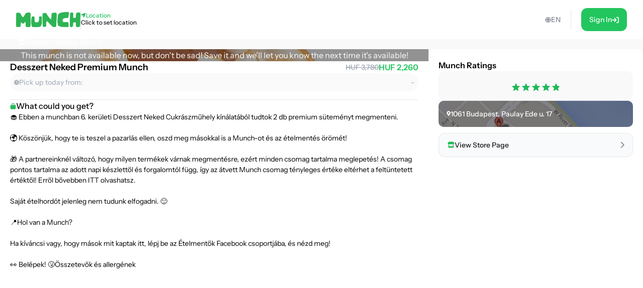

--- FILE ---
content_type: text/html; charset=utf-8
request_url: https://shop.munch.eco/product/desszert-neked-mentes-munch-eu1
body_size: 23050
content:
<!DOCTYPE html><html lang="en"><head><meta charSet="utf-8"/><meta name="viewport" content="width=device-width,initial-scale=1"/><link rel="icon" type="image/png" sizes="24x24" href="/favicon.png"/><link rel="alternate" hrefLang="x-default" href="https://shop.munch.eco/product/desszert-neked-mentes-munch-eu1"/><link rel="alternate" hrefLang="cs-cz" href="https://nesnezeno.eco/product/desszert-neked-mentes-munch-eu1"/><title>Get Desszert Neked Premium Munch Munch and save quality food at a discount! | Munch</title><meta property="og:title" content="Get Desszert Neked Premium Munch Munch and save quality food at a discount! | Munch"/><meta name="description" content="🧁 Ebben a munchban 6. kerületi Desszert Neked Cukrászműhely kínálatából tudtok 2 db premium süteményt megmenteni. 🌍 Köszönjük, hogy te is teszel a pazarlás ellen, oszd meg másokkal is a Munch-ot és az ételmentés örömét! 🎁 A partnereinknél változó, hogy milyen termékek várnak megmentésre, ezért minden csomag tartalma meglepetés! A csomag pontos tartalma az adott napi készlettől és forgalomtól függ, így az átvett Munch csomag tényleges értéke eltérhet a feltüntetett értéktől! Erről bővebben ITT olvashatsz. Saját ételhordót jelenleg nem tudunk elfogadni. 😕 📍Hol van a Munch? Ha kíváncsi vagy, hogy mások mit kaptak itt, lépj be az Ételmentők Facebook csoportjába, és nézd meg! 👀 Belépek! 🤧Összetevők és allergének"/><meta property="og:description" content="🧁 Ebben a munchban 6. kerületi Desszert Neked Cukrászműhely kínálatából tudtok 2 db premium süteményt megmenteni. 🌍 Köszönjük, hogy te is teszel a pazarlás ellen, oszd meg másokkal is a Munch-ot és az ételmentés örömét! 🎁 A partnereinknél változó, hogy milyen termékek várnak megmentésre, ezért minden csomag tartalma meglepetés! A csomag pontos tartalma az adott napi készlettől és forgalomtól függ, így az átvett Munch csomag tényleges értéke eltérhet a feltüntetett értéktől! Erről bővebben ITT olvashatsz. Saját ételhordót jelenleg nem tudunk elfogadni. 😕 📍Hol van a Munch? Ha kíváncsi vagy, hogy mások mit kaptak itt, lépj be az Ételmentők Facebook csoportjába, és nézd meg! 👀 Belépek! 🤧Összetevők és allergének"/><meta property="og:image" content="https://ecommerce-assets.service.munch.eco/preview/c6/115820955_3263033943754807_8455493204508156148_n__preview.jpg"/><link rel="stylesheet" href="/assets/root-Ck2GcIio.css"/><link rel="stylesheet" href="/assets/tailwind-cV3wR4IN.css"/><link rel="stylesheet" href="/assets/style-CT15WtL0.css"/><link rel="stylesheet" href="/assets/skeleton-CqACEEbq.css"/><link rel="stylesheet" href="/assets/index-DclDMs_8.css"/></head><body class="bg-bgMild overflow-x-hidden"><script>window.env = {"APP_ENV":"prod","APP_REVISION":"4cf0607","API_BASE_URL_CLIENT":"https://api.service.munch.eco/v1/","APPLE_CLIENT_ID":"com.munch.web.service","APPLE_REDIRECT_URI":"https://shop.munch.eco/","FACEBOOK_APP_ID":"321279867024197","GOOGLE_MAPS_API_KEY":"AIzaSyBD_Ehh30vtzX5H0Lcff1Jv6RjLcE6ChyM"}</script><main class="relative flex flex-col w-screen min-h-screen max-w-[1320px] m-auto pt-[84px] lg:pt-[78px] px-4 lg:px-0 lg:min-h-screen"><section class="flex w-full flex-col gap-5 lg:grow lg:py-5"><section class="flex flex-col w-full lg:grow lg:items-stretch lg:flex-row lg:gap-[30px]"><div id="details" class="lg:basis-8/12 lg:grow"><article class="flex w-screen h-full flex-col items-center justify-start gap-2 lg:rounded-2xl bg-white pb-4 lg:pb-6 -mx-4 lg:mx-0 lg:w-full lg:gap-5"><div class="flex justify-center items-center relative aspect-[2/1] w-full lg:aspect-[16/6] lg:rounded-t-2xl bg-cover bg-center"><div class="absolute w-full h-full top-0 left-0 overflow-hidden z-0 "></div><p class="text-white text-center lg:text-left z-10">This munch is not available now, but don&#x27;t be sad! Save it and we&#x27;ll let you know the next time it&#x27;s available!</p><div class="absolute top-7 right-6"></div></div><div class="px-5 w-full"><div class="flex flex-col gap-2 self-stretch mb-4"><div class="flex items-center justify-between gap-4 w-full"><h1 class="text-lg leading-snug font-semibold text-ellipsis line-clamp-3 lg:line-clamp-1">Desszert Neked Premium Munch</h1><div class="flex flex-col lg:flex-row items-center lg:gap-1.5"><div class="text-sm font-medium text-gray-400 line-through">HUF 3,780</div><div class="text-base font-semibold text-green-500">HUF 2,260</div></div></div><div class="flex justify-between rounded-full bg-neutral-50 p-2"><div class="flex items-center gap-1.5"><div class="text-tMild transition-colors duration-300"><svg width="10" height="11" viewBox="0 0 10 11" fill="none" xmlns="http://www.w3.org/2000/svg"><path d="M5 0.25C7.75391 0.25 10 2.49609 10 5.25C10 8.02344 7.75391 10.25 5 10.25C2.22656 10.25 0 8.02344 0 5.25C0 2.49609 2.22656 0.25 5 0.25ZM7.14844 6.5C7.28516 6.28516 7.20703 5.99219 6.99219 5.875L5.46875 4.99609V2.59375C5.46875 2.33984 5.25391 2.125 5 2.125C4.72656 2.125 4.53125 2.33984 4.53125 2.59375V5.25C4.53125 5.42578 4.60938 5.58203 4.76562 5.66016L6.52344 6.67578C6.58203 6.71484 6.66016 6.73438 6.75781 6.73438C6.91406 6.73438 7.07031 6.65625 7.14844 6.5Z" fill="currentColor"></path></svg></div><p class="text-sm font-medium text-tMild">Pick up today from:</p></div><p class="text-sm font-medium text-tMild">-</p></div></div><div class="flex justify-center items-center w-full " style="margin-block:16px"><div class="h-px grow border-b"></div></div><div class="flex overflow-scroll flex-col gap-2.5 rounded-xl"><div class="flex items-center gap-1.5"><svg width="12" height="13" viewBox="0 0 12 13" fill="none" xmlns="http://www.w3.org/2000/svg"><path d="M10.5 4.25C10.8984 4.25 11.25 4.60156 11.25 5V10.625C11.25 11.6797 10.4062 12.5 9.375 12.5H2.625C1.57031 12.5 0.75 11.6797 0.75 10.625V5C0.75 4.60156 1.07812 4.25 1.5 4.25H3.1875V3.3125C3.1875 1.76562 4.42969 0.5 6 0.5C7.54688 0.5 8.8125 1.76562 8.8125 3.3125V4.25H10.5ZM4.3125 3.3125V4.25H7.6875V3.3125C7.6875 2.39844 6.91406 1.625 6 1.625C5.0625 1.625 4.3125 2.39844 4.3125 3.3125ZM3.75 6.3125C4.05469 6.3125 4.3125 6.07812 4.3125 5.75C4.3125 5.44531 4.05469 5.1875 3.75 5.1875C3.42188 5.1875 3.1875 5.44531 3.1875 5.75C3.1875 6.07812 3.42188 6.3125 3.75 6.3125ZM8.25 6.3125C8.55469 6.3125 8.8125 6.07812 8.8125 5.75C8.8125 5.44531 8.55469 5.1875 8.25 5.1875C7.92188 5.1875 7.6875 5.44531 7.6875 5.75C7.6875 6.07812 7.92188 6.3125 8.25 6.3125Z" fill="#1db954"></path></svg><span class="text-base font-medium">What could you get?</span></div></div></div></article></div><div class="lg:basis-4/12"><aside class="flex w-screen h-full rounded-xl bg-white -mx-4 p-4 lg:p-5 lg:w-full lg:mx-0"><div class="flex h-full flex-col items-center overflow-y-scroll w-full"><div class="w-full flex flex-col gap-3"><h4 class="font-semibold">Munch Ratings</h4><div class="flex flex-col gap-2"><div class="w-full flex justify-center py-4 bg-bgMild rounded-xl"></div></div></div><div class="flex justify-center items-center w-full " style="margin-block:16px"><div class="h-px grow border-b"></div></div><div class="flex flex-col gap-2 w-full"></div><button class="group w-full flex items-center justify-between gap-1.5 rounded-xl border border-gray-200 bg-gray-50 p-4 transition-all duration-300 lg:hover:border-green-100 mt-3"><div class="flex items-center gap-2"><div class="text-green-100"><svg width="15" height="13" viewBox="0 0 15 13" fill="none" xmlns="http://www.w3.org/2000/svg"><path d="M12.3203 6.5C12.4609 6.5 12.5781 6.5 12.6484 6.47656C12.7656 6.47656 12.8594 6.42969 12.9531 6.40625V11.375C12.9531 12.0078 12.4609 12.5 11.8516 12.5H3.60156C2.99219 12.5 2.5 12.0078 2.5 11.375V6.40625C2.59375 6.42969 2.66406 6.47656 2.75781 6.47656C2.89844 6.5 3.01562 6.5 3.15625 6.5C3.4375 6.5 3.71875 6.45312 3.97656 6.38281V9.5H11.5V6.38281C11.7578 6.45312 12.0391 6.5 12.3203 6.5ZM13.8203 2.9375C14.5234 4.03906 13.9141 5.5625 12.6016 5.75C12.5078 5.75 12.4141 5.75 12.3203 5.75C11.7109 5.75 11.1719 5.49219 10.7969 5.09375C10.4219 5.49219 9.88281 5.75 9.27344 5.75C8.66406 5.75 8.10156 5.49219 7.72656 5.09375C7.35156 5.49219 6.8125 5.75 6.20312 5.75C5.59375 5.75 5.05469 5.49219 4.67969 5.09375C4.30469 5.49219 3.76562 5.75 3.15625 5.75C3.0625 5.75 2.96875 5.75 2.875 5.75C1.5625 5.5625 0.953125 4.03906 1.65625 2.9375L2.99219 0.828125C3.10938 0.617188 3.32031 0.5 3.55469 0.5H11.9219C12.1562 0.5 12.3672 0.617188 12.4844 0.828125L13.8203 2.9375Z" fill="currentColor"></path></svg></div><p class="text-sm font-medium leading-[14px] text-zinc-900 transition-colors duration-300 lg:group-hover:text-green-100">View Store Page</p></div><div class="text-tStrong lg:group-hover:text-green-100 duration-300"><svg width="8" height="13" viewBox="0 0 8 13" fill="none" xmlns="http://www.w3.org/2000/svg" class="lg:group-hover:translate-x-1 transition-all duration-300"><path d="M1.625 12.875C1.37891 12.875 1.16016 12.793 0.996094 12.6289C0.640625 12.3008 0.640625 11.7266 0.996094 11.3984L5.61719 6.75L0.996094 2.12891C0.640625 1.80078 0.640625 1.22656 0.996094 0.898438C1.32422 0.542969 1.89844 0.542969 2.22656 0.898438L7.47656 6.14844C7.83203 6.47656 7.83203 7.05078 7.47656 7.37891L2.22656 12.6289C2.0625 12.793 1.84375 12.875 1.625 12.875Z" fill="currentColor"></path></svg></div></button></div></aside></div></section></section></main><div></div><div style="position:fixed;z-index:9999;top:16px;left:16px;right:16px;bottom:16px;pointer-events:none"></div><script>((STORAGE_KEY, restoreKey) => {
    if (!window.history.state || !window.history.state.key) {
      let key = Math.random().toString(32).slice(2);
      window.history.replaceState({
        key
      }, "");
    }
    try {
      let positions = JSON.parse(sessionStorage.getItem(STORAGE_KEY) || "{}");
      let storedY = positions[restoreKey || window.history.state.key];
      if (typeof storedY === "number") {
        window.scrollTo(0, storedY);
      }
    } catch (error) {
      console.error(error);
      sessionStorage.removeItem(STORAGE_KEY);
    }
  })("positions", null)</script><link rel="modulepreload" href="/assets/manifest-c389d049.js"/><link rel="modulepreload" href="/assets/entry.client-D2hM_L2v.js"/><link rel="modulepreload" href="/assets/Button-DYxomFKc.js"/><link rel="modulepreload" href="/assets/i18n.config-Dy6quDNj.js"/><link rel="modulepreload" href="/assets/exports-D79OeWb5.js"/><link rel="modulepreload" href="/assets/node-DmZ1_KyB.js"/><link rel="modulepreload" href="/assets/index.es-JsP_XW0n.js"/><link rel="modulepreload" href="/assets/user-CuXLl6oc.js"/><link rel="modulepreload" href="/assets/ResizedImage-DqB-_4iA.js"/><link rel="modulepreload" href="/assets/order-C-xS-mAB.js"/><link rel="modulepreload" href="/assets/_baseSum-Cz9yialR.js"/><link rel="modulepreload" href="/assets/index-BPzv6Xhe.js"/><link rel="modulepreload" href="/assets/useFeature-PZkR49I9.js"/><link rel="modulepreload" href="/assets/client-only-CwkMJKIL.js"/><link rel="modulepreload" href="/assets/replaceLanguageCodeInUrl-U_ii4Ygd.js"/><link rel="modulepreload" href="/assets/Link-Duymc102.js"/><link rel="modulepreload" href="/assets/useNavigate-BQp23Vd0.js"/><link rel="modulepreload" href="/assets/index-D3K58-3m.js"/><link rel="modulepreload" href="/assets/auth-C0TVRpHm.js"/><link rel="modulepreload" href="/assets/index-DWSGV97e.js"/><link rel="modulepreload" href="/assets/index.esm-9ip5sjLL.js"/><link rel="modulepreload" href="/assets/useSingleEffect-p_kZSpeb.js"/><link rel="modulepreload" href="/assets/SocialMediaButton-Dlg3b_VA.js"/><link rel="modulepreload" href="/assets/Separator-DbPwyAOt.js"/><link rel="modulepreload" href="/assets/useOrderHistory-JNVLfAb4.js"/><link rel="modulepreload" href="/assets/useIsDesktop-B4Xg9A7Q.js"/><link rel="modulepreload" href="/assets/MoonLoader-BBcsBU0E.js"/><link rel="modulepreload" href="/assets/InputField-D5De2WzR.js"/><link rel="modulepreload" href="/assets/AuthLayout-BitDu98Y.js"/><link rel="modulepreload" href="/assets/root-C_0IIzAD.js"/><link rel="modulepreload" href="/assets/root-DqFQ7ZNG.js"/><link rel="modulepreload" href="/assets/ProductCardCompact-BxpVQ5Vv.js"/><link rel="modulepreload" href="/assets/StockBanner-CX4bU7K-.js"/><link rel="modulepreload" href="/assets/LinkButton-CTePayI0.js"/><link rel="modulepreload" href="/assets/vendor-JlEZ_yqd.js"/><link rel="modulepreload" href="/assets/lib-DoRN-mFN.js"/><link rel="modulepreload" href="/assets/product._slug-BlMqZU9J.js"/><script>window.__remixContext = {"url":"/product/desszert-neked-mentes-munch-eu1","basename":"/","future":{"v3_fetcherPersist":true,"v3_relativeSplatPath":true,"v3_throwAbortReason":true,"unstable_singleFetch":false,"unstable_fogOfWar":false},"isSpaMode":false,"state":{"loaderData":{"root":{"ENV":{"APP_ENV":"prod","APP_REVISION":"4cf0607","SENTRY_DSN":"https://8f80de105c498e34d71ba30d2d45ae31@o4505782556622848.ingest.us.sentry.io/4507033276252160","API_BASE_URL_CLIENT":"https://api.service.munch.eco/v1/","API_BASE_URL_SERVER":"http://api-gateway-service.apps.svc.cluster.local:3000/v1","APPLE_CLIENT_ID":"com.munch.web.service","APPLE_REDIRECT_URI":"https://shop.munch.eco/","CONFIGCAT_API_KEY":"KbjbCK4-SU6KZ6seO8FoBw/YKc22wZbdU-zOrkjOptUMw","FACEBOOK_APP_ID":"321279867024197","GOOGLE_CLIENT_ID":"1092808978173-8ad23hccdjkqgihpm2hoj2dj7a2aa69t.apps.googleusercontent.com","GOOGLE_MAPS_API_KEY":"AIzaSyBD_Ehh30vtzX5H0Lcff1Jv6RjLcE6ChyM","GOOGLE_TAG_MANAGER_ID":"GTM-N899NLR2","GOOGLE_TAG_MANAGER_AUTH":"KM-jyxtFXFncBH2AJsnvBA","GOOGLE_TAG_MANAGER_PREVIEW":"env-1","INTERCOM_APP_ID":"mw41h38o","ONESIGNAL_APP_ID":"59bc6380-3e25-4c9c-970a-cc8bec14da02","SEGMENT_WRITE_KEY":"84E7fNTMe9QrUqLnQG8wKGcqqJzFqtEF"},"language":"en","faviconPath":"/favicon.png","mainLogoPath":"/images/logo.png","isNesnezeno":false,"origin":"http://shop.munch.eco","hostname":"shop.munch.eco","pathname":"/product/desszert-neked-mentes-munch-eu1","sentryTrace":"89458dfe65905bf04e3eb9451dadde6c-62d1631614a4a3a1-0","sentryBaggage":"sentry-environment=prod,sentry-public_key=8f80de105c498e34d71ba30d2d45ae31,sentry-trace_id=89458dfe65905bf04e3eb9451dadde6c,sentry-sampled=false","remixVersion":2},"product.$slug":{"metaTitle":"Get Desszert Neked Premium Munch Munch and save quality food at a discount! | Munch","product":{"id":"4038-eu1","name":"Desszert Neked Premium Munch","stock_quantity":0,"regular_price_formatted":378000,"price_formatted":"226000","currency":"HUF","vendor":{"id":"2643","name":"Desszert Neked Munch","address":{"street_1":"Paulay Ede u. 17","street_2":"","city":"Budapest","zip":"1061","country":"HU"},"thumbnail":"https://ecommerce-assets.service.munch.eco/preview/c2/17761028_1400213023370251_729308158942942177_o__preview.jpg","salesUnit":"bundle"},"latitude":"47.5001732","longitude":"19.0576001","thumbnail":"https://ecommerce-assets.service.munch.eco/preview/c6/115820955_3263033943754807_8455493204508156148_n__preview.jpg","average_rating":4.8,"distance":0,"pickup_intervals":"17:00 - 19:00","permalink":"/products/desszert-neked-mentes-munch-eu1","purchasable":false,"manage_stock":true,"stock_status":"out of stock","facets":["vegan","cukormentes","glutenmentes","laktozmentes","dessert"],"allergens":[],"description":"\u003cp\u003e🧁 Ebben a munchban 6. kerületi Desszert Neked Cukrászműhely kínálatából tudtok 2 db premium süteményt megmenteni.\u003cbr\u003e\u003cbr\u003e🌍 Köszönjük, hogy te is teszel a pazarlás ellen, oszd meg másokkal is a Munch-ot és az ételmentés örömét!\u003cbr\u003e\u003cbr\u003e🎁 A partnereinknél változó, hogy milyen termékek várnak megmentésre, ezért minden csomag tartalma meglepetés! A csomag pontos tartalma az adott napi készlettől és forgalomtól függ, így az átvett Munch csomag tényleges értéke eltérhet a feltüntetett értéktől! Erről bővebben \u003ca href=\"https://munch.hu/altalanos-szerzodesi-feltetelek-user/\" target=\"_self\" rel=\"noopener\"\u003eITT\u003c/a\u003e olvashatsz.\u003cbr\u003e\u003cbr\u003eSaját ételhordót jelenleg nem tudunk elfogadni. 😕\u003cbr\u003e\u003cbr\u003e📍\u003ca href=\"https://goo.gl/maps/DQmwqMfNoFfUPYrj6\" target=\"_self\" rel=\"noopener\"\u003eHol van a Munch?\u003c/a\u003e\u003cbr\u003e\u003cbr\u003eHa kíváncsi vagy, hogy mások mit kaptak itt, lépj be az Ételmentők Facebook csoportjába, és nézd meg!\u003cbr\u003e\u003cbr\u003e\u003ca href=\"https://www.facebook.com/groups/1196537054025252\" target=\"_self\" rel=\"noopener\"\u003e👀 Belépek!\u003c/a\u003e \u003ca href=\"https://munch.hu/osszetevok-es-allergenek/\" target=\"_self\" rel=\"noopener\"\u003e🤧Összetevők és allergének\u003c/a\u003e\u003c/p\u003e\u003cbr /\u003e\u003cp\u003e\u003c/p\u003e\u003cbr /\u003e","reviews":[],"foodAmount":0,"foodPickupExperience":0,"foodValue":0,"foodQuality":0,"reviewRating10":9.6,"newReviewCount":0,"slug":"desszert-neked-mentes-munch-eu1","variantId":"3999-eu1","pickup_date":"2025-08-28","reviewCount":5,"reviewRating":4.8,"cartStock":0,"type":"product","cooldownInDays":0,"pickupMode":"takeaway","redeemableInDays":0,"isNew":true,"cashbackPercentage":10,"dealValidationResult":[],"isOFT":false,"isPreAuthorization":false,"minimumPrice":0},"dehydratedState":{"mutations":[],"queries":[{"state":{"data":{"id":"4038-eu1","name":"Desszert Neked Premium Munch","stock_quantity":0,"regular_price_formatted":378000,"price_formatted":"226000","currency":"HUF","vendor":{"id":"2643","name":"Desszert Neked Munch","address":{"street_1":"Paulay Ede u. 17","street_2":"","city":"Budapest","zip":"1061","country":"HU"},"thumbnail":"https://ecommerce-assets.service.munch.eco/preview/c2/17761028_1400213023370251_729308158942942177_o__preview.jpg","salesUnit":"bundle"},"latitude":"47.5001732","longitude":"19.0576001","thumbnail":"https://ecommerce-assets.service.munch.eco/preview/c6/115820955_3263033943754807_8455493204508156148_n__preview.jpg","average_rating":4.8,"distance":0,"pickup_intervals":"17:00 - 19:00","permalink":"/products/desszert-neked-mentes-munch-eu1","purchasable":false,"manage_stock":true,"stock_status":"out of stock","facets":["vegan","cukormentes","glutenmentes","laktozmentes","dessert"],"allergens":[],"description":"\u003cp\u003e🧁 Ebben a munchban 6. kerületi Desszert Neked Cukrászműhely kínálatából tudtok 2 db premium süteményt megmenteni.\u003cbr\u003e\u003cbr\u003e🌍 Köszönjük, hogy te is teszel a pazarlás ellen, oszd meg másokkal is a Munch-ot és az ételmentés örömét!\u003cbr\u003e\u003cbr\u003e🎁 A partnereinknél változó, hogy milyen termékek várnak megmentésre, ezért minden csomag tartalma meglepetés! A csomag pontos tartalma az adott napi készlettől és forgalomtól függ, így az átvett Munch csomag tényleges értéke eltérhet a feltüntetett értéktől! Erről bővebben \u003ca href=\"https://munch.hu/altalanos-szerzodesi-feltetelek-user/\" target=\"_self\" rel=\"noopener\"\u003eITT\u003c/a\u003e olvashatsz.\u003cbr\u003e\u003cbr\u003eSaját ételhordót jelenleg nem tudunk elfogadni. 😕\u003cbr\u003e\u003cbr\u003e📍\u003ca href=\"https://goo.gl/maps/DQmwqMfNoFfUPYrj6\" target=\"_self\" rel=\"noopener\"\u003eHol van a Munch?\u003c/a\u003e\u003cbr\u003e\u003cbr\u003eHa kíváncsi vagy, hogy mások mit kaptak itt, lépj be az Ételmentők Facebook csoportjába, és nézd meg!\u003cbr\u003e\u003cbr\u003e\u003ca href=\"https://www.facebook.com/groups/1196537054025252\" target=\"_self\" rel=\"noopener\"\u003e👀 Belépek!\u003c/a\u003e \u003ca href=\"https://munch.hu/osszetevok-es-allergenek/\" target=\"_self\" rel=\"noopener\"\u003e🤧Összetevők és allergének\u003c/a\u003e\u003c/p\u003e\u003cbr /\u003e\u003cp\u003e\u003c/p\u003e\u003cbr /\u003e","reviews":[],"foodAmount":0,"foodPickupExperience":0,"foodValue":0,"foodQuality":0,"reviewRating10":9.6,"newReviewCount":0,"slug":"desszert-neked-mentes-munch-eu1","variantId":"3999-eu1","pickup_date":"2025-08-28","reviewCount":5,"reviewRating":4.8,"cartStock":0,"type":"product","cooldownInDays":0,"pickupMode":"takeaway","redeemableInDays":0,"isNew":true,"cashbackPercentage":10,"dealValidationResult":[],"isOFT":false,"isPreAuthorization":false,"minimumPrice":0},"dataUpdateCount":1,"dataUpdatedAt":1769040961200,"error":null,"errorUpdateCount":0,"errorUpdatedAt":0,"fetchFailureCount":0,"fetchFailureReason":null,"fetchMeta":null,"isInvalidated":false,"status":"success","fetchStatus":"idle"},"queryKey":["product","desszert-neked-mentes-munch-eu1","en"],"queryHash":"[\"product\",\"desszert-neked-mentes-munch-eu1\",\"en\"]"},{"state":{"data":[],"dataUpdateCount":1,"dataUpdatedAt":1769040961275,"error":null,"errorUpdateCount":0,"errorUpdatedAt":0,"fetchFailureCount":0,"fetchFailureReason":null,"fetchMeta":null,"isInvalidated":false,"status":"success","fetchStatus":"idle"},"queryKey":["vendorMunches","2643","3999-eu1"],"queryHash":"[\"vendorMunches\",\"2643\",\"3999-eu1\"]"}]},"isNesnezeno":false}},"actionData":null,"errors":null}};</script><script type="module" async="">import "/assets/manifest-c389d049.js";
import * as route0 from "/assets/root-DqFQ7ZNG.js";
import * as route1 from "/assets/product._slug-BlMqZU9J.js";

window.__remixRouteModules = {"root":route0,"product.$slug":route1};

import("/assets/entry.client-D2hM_L2v.js");</script><footer class="bg-green-10"><div class="flex flex-col mx-10 pt-4 lg:pt-12 lg:max-w-[1320px] lg:m-auto"><div class="flex items-center justify-between"><div class="flex flex-wrap gap-12 lg:gap-24 mb-4 w-full"><div class="flex flex-col gap-2"><h3 class="font-semibold text-lg leading-6">Munch</h3><ul class="flex flex-col gap-2"><li><a class="font-medium text-sm text-gray-500 leading-none transition-color duration-300 lg:hover:text-green-100" href="https://munch.eco/" target="_blank">About Us</a></li><li><a class="font-medium text-sm text-gray-500 leading-none transition-color duration-300 lg:hover:text-green-100" href="https://munch.eco/partner" target="_blank">Partners</a></li></ul></div><div class="flex flex-col gap-2"><h3 class="font-semibold text-lg leading-6">Company</h3><ul class="flex flex-col gap-2"><li><a class="font-medium text-sm text-gray-500 leading-none transition-color duration-300 lg:hover:text-green-100" href="https://careers.munch.eco/" target="_blank">Careers</a></li><li><a class="font-medium text-sm text-gray-500 leading-none transition-color duration-300 lg:hover:text-green-100" href="https://munch.eco/contact" target="_blank">Contact</a></li><li><a class="font-medium text-sm text-gray-500 leading-none transition-color duration-300 lg:hover:text-green-100" href="https://munch.eco/press" target="_blank">Press</a></li></ul></div></div></div><div class="flex justify-center items-center w-full " style="margin-block:16px"><div class="h-px grow border-b"></div></div><div class="flex flex-col items-center gap-4 pb-4 pt-4 lg:pt-0 lg:flex-row lg:justify-between"><div class="-my-2 order-1 mb-1 transition-transform duration-200 lg:mb-0 lg:my-0 lg:hover:-rotate-2"></div><div class="flex flex-wrap gap-2 order-2 lg:justify-center"></div><div class="flex items-center order-3"></div></div></div></footer></body></html>

--- FILE ---
content_type: application/javascript; charset=UTF-8
request_url: https://shop.munch.eco/assets/node-DmZ1_KyB.js
body_size: 3948
content:
import{au as v,av as b,aw as C,ax as y,ay as E,az as g,aA as S,aB as F,aC as $,aD as O,aE as B,aF as P,aG as k,aH as H,aI as D,aJ as L}from"./i18n.config-Dy6quDNj.js";import{r as t}from"./Button-DYxomFKc.js";/**
 * @remix-run/react v2.10.2
 *
 * Copyright (c) Remix Software Inc.
 *
 * This source code is licensed under the MIT license found in the
 * LICENSE.md file in the root directory of this source tree.
 *
 * @license MIT
 */function j(l){if(!l)return null;let x=Object.entries(l),s={};for(let[i,e]of x)if(e&&e.__type==="RouteErrorResponse")s[i]=new v(e.status,e.statusText,e.data,e.internal===!0);else if(e&&e.__type==="Error"){if(e.__subType){let o=window[e.__subType];if(typeof o=="function")try{let u=new o(e.message);u.stack=e.stack,s[i]=u}catch{}}if(s[i]==null){let o=new Error(e.message);o.stack=e.stack,s[i]=o}}else s[i]=e;return s}/**
 * @remix-run/react v2.10.2
 *
 * Copyright (c) Remix Software Inc.
 *
 * This source code is licensed under the MIT license found in the
 * LICENSE.md file in the root directory of this source tree.
 *
 * @license MIT
 */let n,r,c=!1;let R,I=new Promise(l=>{R=l}).catch(()=>{});function W(l){if(!r){let o=window.__remixContext.url,u=window.location.pathname;if(o!==u&&!window.__remixContext.isSpaMode){let d=`Initial URL (${o}) does not match URL at time of hydration (${u}), reloading page...`;return console.error(d),window.location.reload(),t.createElement(t.Fragment,null)}if(window.__remixContext.future.unstable_singleFetch){if(!n){let d=window.__remixContext.stream;C(d,"No stream found for single fetch decoding"),window.__remixContext.stream=void 0,n=y(d,window).then(_=>{window.__remixContext.state=_.value,n.value=!0}).catch(_=>{n.error=_})}if(n.error)throw n.error;if(!n.value)throw n}let p=E(window.__remixManifest.routes,window.__remixRouteModules,window.__remixContext.state,window.__remixContext.future,window.__remixContext.isSpaMode),a;if(!window.__remixContext.isSpaMode){a={...window.__remixContext.state,loaderData:{...window.__remixContext.state.loaderData}};let d=g(p,window.location,window.__remixContext.basename);if(d)for(let _ of d){let w=_.route.id,f=window.__remixRouteModules[w],m=window.__remixManifest.routes[w];f&&S(m,f,window.__remixContext.isSpaMode)&&(f.HydrateFallback||!m.hasLoader)?a.loaderData[w]=void 0:m&&!m.hasLoader&&(a.loaderData[w]=null)}a&&a.errors&&(a.errors=j(a.errors))}let{enabled:M,patchRoutesOnMiss:h}=F(window.__remixManifest,window.__remixRouteModules,window.__remixContext.future,window.__remixContext.isSpaMode,window.__remixContext.basename);r=$({routes:p,history:O(),basename:window.__remixContext.basename,future:{v7_normalizeFormMethod:!0,v7_fetcherPersist:window.__remixContext.future.v3_fetcherPersist,v7_partialHydration:!0,v7_prependBasename:!0,v7_relativeSplatPath:window.__remixContext.future.v3_relativeSplatPath,unstable_skipActionErrorRevalidation:window.__remixContext.future.unstable_singleFetch===!0},hydrationData:a,mapRouteProperties:B,unstable_dataStrategy:window.__remixContext.future.unstable_singleFetch?P(window.__remixManifest,window.__remixRouteModules):void 0,...M?{unstable_patchRoutesOnMiss:h}:{}}),r.state.initialized&&(c=!0,r.initialize()),r.createRoutesForHMR=b,window.__remixRouter=r,R&&R(r)}let[x,s]=t.useState(void 0),[i,e]=t.useState(r.state.location);return t.useLayoutEffect(()=>{c||(c=!0,r.initialize())},[]),t.useLayoutEffect(()=>r.subscribe(o=>{o.location!==i&&e(o.location)}),[i]),k(r,window.__remixManifest,window.__remixRouteModules,window.__remixContext.future,window.__remixContext.isSpaMode),t.createElement(t.Fragment,null,t.createElement(H.Provider,{value:{manifest:window.__remixManifest,routeModules:window.__remixRouteModules,future:window.__remixContext.future,criticalCss:x,isSpaMode:window.__remixContext.isSpaMode}},t.createElement(D,{location:i},t.createElement(L,{router:r,fallbackElement:null,future:{v7_startTransition:!0}}))),window.__remixContext.future.unstable_singleFetch?t.createElement(t.Fragment,null):null)}function z(){return typeof __SENTRY_BROWSER_BUNDLE__<"u"&&!!__SENTRY_BROWSER_BUNDLE__}function N(){return"npm"}function U(){return!z()&&Object.prototype.toString.call(typeof process<"u"?process:0)==="[object process]"}export{W as R,N as g,U as i};


--- FILE ---
content_type: application/javascript; charset=UTF-8
request_url: https://shop.munch.eco/assets/ResizedImage-DqB-_4iA.js
body_size: 1890
content:
import{r as p,j as r}from"./Button-DYxomFKc.js";import{ar as m,as as g,at as d}from"./i18n.config-Dy6quDNj.js";const f=({src:e,containerElement:s})=>{const t=(s==null?void 0:s.offsetHeight)??100,o=(s==null?void 0:s.offsetWidth)??100,a=new URLSearchParams("");a.append("fpx","0.5"),a.append("fpy","0.5"),a.append("format","webp");const n=new URLSearchParams(a);n.append("w",Math.ceil(o/10/5*5).toString()),n.append("h",Math.ceil(t/10/5*5).toString());const l=new URL(e);l.search=n.toString();const c=new URLSearchParams(a);c.append("w",o.toString()),c.append("h",t.toString());const i=new URL(e);i.search=c.toString();const u=new URLSearchParams(a);u.append("w",(o*2).toString()),u.append("h",(t*2).toString());const h=new URL(e);return h.search=u.toString(),{imageSourceInitial:l,imageSourceFinal:i,imageSrcset:`${i} 1x, ${h} 2x`}};function x(e){const[s,t]=p.useState(null),o=p.useCallback(a=>{a!=null&&e!=null&&e!==""&&t(f({src:e,containerElement:a}))},[e]);return{sources:s,containerRef:o}}const b=({src:e,alt:s="",className:t="",overlay:o,gradientOverlay:a})=>{const[n,l]=p.useState(!1),{sources:c,containerRef:i}=x(e);return r.jsx("div",{ref:i,className:`absolute w-full h-full top-0 left-0 overflow-hidden z-0 ${t}`,children:c!==null&&r.jsxs(r.Fragment,{children:[o!=null&&r.jsx("div",{className:"absolute w-full h-full z-20",style:{backgroundColor:o.color,opacity:o.opacity}}),a!=null&&r.jsx("div",{className:"absolute w-full h-full z-20",style:{backgroundImage:`linear-gradient(${a.deg}deg, rgba(${m(a.hexColors[0])}, ${a.opacity[0]}) ${a.steps[0]}%, rgba(${m(a.hexColors[1])}, ${a.opacity[1]}) ${a.steps[1]}%)`,backgroundBlendMode:"overlay"}}),r.jsx(g,{children:!n&&r.jsx(S,{src:c.imageSourceInitial,alt:s,className:"blur z-10"})}),r.jsx(S,{src:c.imageSourceFinal,alt:s,onLoad:()=>l(!0),srcSet:c.imageSrcset,className:n?"opacity-100":"opacity-0"})]})})},S=({src:e,alt:s,srcSet:t,onLoad:o,className:a=""})=>r.jsx(d.img,{src:e==null?void 0:e.href,srcSet:t,onLoad:o,alt:s,loading:"lazy",className:`absolute top-[50%] left-[50%] translate-x-[-50%] translate-y-[-50%] w-full h-full object-cover object-center  ${a}`,exit:{opacity:0,transition:{duration:.3}}});export{b as R};
